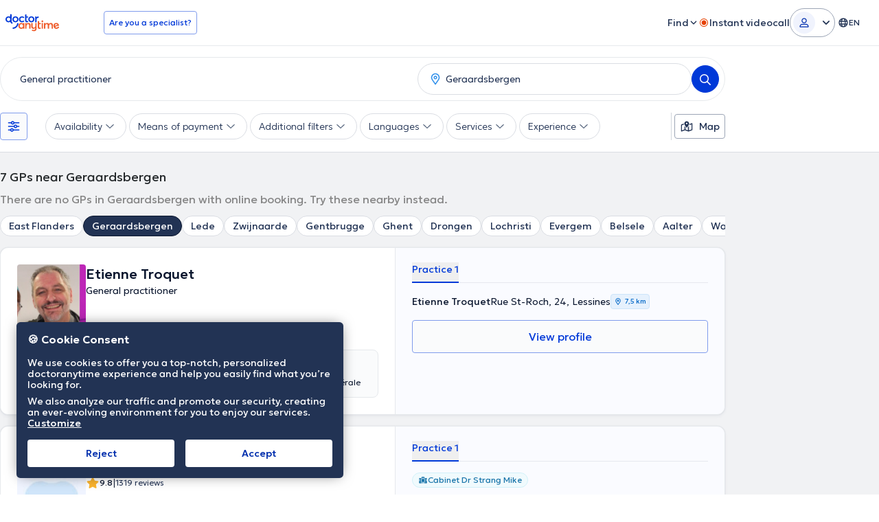

--- FILE ---
content_type: text/javascript
request_url: https://www.doctoranytime.be/dist/vite/types.BWdXMtgP.js
body_size: -124
content:
function r(t,e){return Object.prototype.toString.call(t).toLowerCase()===`[object ${e.toLowerCase()}]`}function s(t){return r(t,"string")}function i(t){return r(t,"number")}function o(t){return r(t,"object")}function u(t){if(!o(t))return!1;const e=t;for(const n in e)if(e.hasOwnProperty(n)&&o(e[n]))return!0;return!1}export{o as a,u as b,i as c,s as i};
